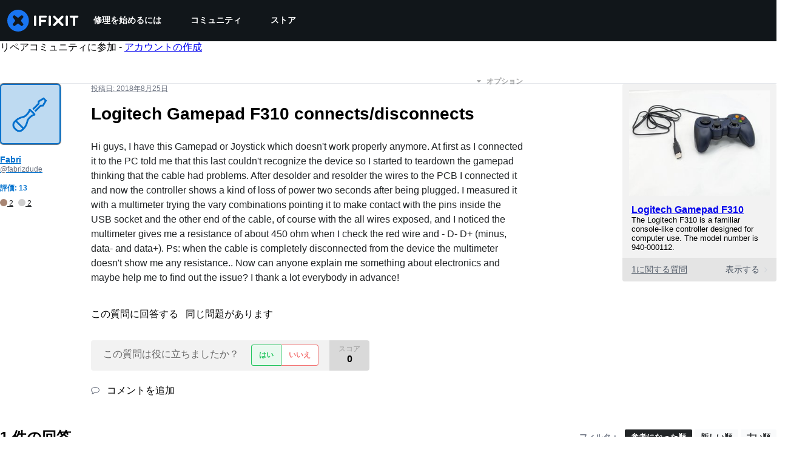

--- FILE ---
content_type: application/javascript
request_url: https://assets.cdn.ifixit.com/Assets/scripts/runtime.js.50da4a8203ac6e68b5da.js
body_size: 2851
content:
try{let e="undefined"!=typeof window?window:"undefined"!=typeof global?global:"undefined"!=typeof globalThis?globalThis:"undefined"!=typeof self?self:{},t=(new e.Error).stack;t&&(e._sentryDebugIds=e._sentryDebugIds||{},e._sentryDebugIds[t]="8c6f8511-7c68-463d-a683-46b109594080",e._sentryDebugIdIdentifier="sentry-dbid-8c6f8511-7c68-463d-a683-46b109594080")}catch(e){}{let e="undefined"!=typeof window?window:"undefined"!=typeof global?global:"undefined"!=typeof globalThis?globalThis:"undefined"!=typeof self?self:{};e._sentryModuleMetadata=e._sentryModuleMetadata||{},e._sentryModuleMetadata[(new e.Error).stack]=Object.assign({},e._sentryModuleMetadata[(new e.Error).stack],{"_sentryBundlerPluginAppKey:ifixitFirstParty":!0})}("undefined"!=typeof window?window:"undefined"!=typeof global?global:"undefined"!=typeof globalThis?globalThis:"undefined"!=typeof self?self:{}).SENTRY_RELEASE={id:"453e856eb1dd43c3cdd057ec830a40ed27f9b907"},function(){"use strict";var e,t,n,r,f,d={},a={};function o(e){var t=a[e];if(void 0!==t)return t.exports;var n=a[e]={id:e,loaded:!1,exports:{}};return d[e].call(n.exports,n,n.exports,o),n.loaded=!0,n.exports}o.m=d,o.amdO={},e=[],o.O=function(t,n,r,f){if(!n){var d=1/0;for(u=0;u<e.length;u++){n=e[u][0],r=e[u][1],f=e[u][2];for(var a=!0,c=0;c<n.length;c++)(!1&f||d>=f)&&Object.keys(o.O).every((function(e){return o.O[e](n[c])}))?n.splice(c--,1):(a=!1,f<d&&(d=f));if(a){e.splice(u--,1);var i=r();void 0!==i&&(t=i)}}return t}f=f||0;for(var u=e.length;u>0&&e[u-1][2]>f;u--)e[u]=e[u-1];e[u]=[n,r,f]},o.F={},o.E=function(e){Object.keys(o.F).map((function(t){o.F[t](e)}))},o.n=function(e){var t=e&&e.__esModule?function(){return e.default}:function(){return e};return o.d(t,{a:t}),t},n=Object.getPrototypeOf?function(e){return Object.getPrototypeOf(e)}:function(e){return e.__proto__},o.t=function(e,r){if(1&r&&(e=this(e)),8&r)return e;if("object"==typeof e&&e){if(4&r&&e.__esModule)return e;if(16&r&&"function"==typeof e.then)return e}var f=Object.create(null);o.r(f);var d={};t=t||[null,n({}),n([]),n(n)];for(var a=2&r&&e;"object"==typeof a&&!~t.indexOf(a);a=n(a))Object.getOwnPropertyNames(a).forEach((function(t){d[t]=function(){return e[t]}}));return d.default=function(){return e},o.d(f,d),f},o.d=function(e,t){for(var n in t)o.o(t,n)&&!o.o(e,n)&&Object.defineProperty(e,n,{enumerable:!0,get:t[n]})},o.f={},o.e=function(e){return Promise.all(Object.keys(o.f).reduce((function(t,n){return o.f[n](e,t),t}),[]))},o.u=function(e){return e+"."+{43:"33b498a62b0f317c8160",215:"ab9604062556e634430e",319:"37da2751600fec63e368",619:"b841feb08eb87bf145b2",1468:"c7bec3c949e93444eb2d",1769:"199f6338014f21599f5a",1839:"5a030af5a5285dc9a723",2141:"f865cf13fbd93decc64a",2490:"884fbde0e123cc4c1b73",2677:"f4431b06b5fe0fdd01e3",3118:"c53f5a4c89e8b3c5623a",3273:"db524e15df509f1ca595",3776:"c4cff7fb07eeb6d55264",3993:"83af70d623c58dbc6679",4275:"8d3fe4f3dd5ebfd20bf9",4323:"a41789576e3a17ac6a96",4612:"f64828f61131899ee765",4686:"4480eb6777b1fb61925d",5019:"9cdcdb42f1c289e34d14",5036:"4a8d290bdcb6b067ee6e",5055:"377f656f7d38e0ace533",5435:"89b2e91370079968095c",5543:"015c44a084351c994ebb",5592:"9d4f4a494332e83cf8df",5733:"777dde97812263c8b711",5793:"e41434f150678a634816",5803:"439d536e05cdefb36473",5960:"ac95b6825969dea4c880",6201:"d3bd3d290e2ddb8a0b24",6242:"2cbe90a6e4b60b3aab01",6332:"f74a3a7ee840e6ae11d4",6600:"35dc14587d255db8935b",7287:"fd7d61e132848b18b1ba",7319:"c9169e41cbc5e38b9683",7339:"bd295c786b4d81be680c",7571:"c87c93418c6fad3dbb04",7832:"ff21972578613a042c21",8044:"f9218b697934a14b618e",8558:"3779159779ee8c8739f2",8668:"e0f33db1f77fe88d4049",8892:"bb24e1500c7bdf8cecd3",9134:"968695eb05751a9bc1a6",9265:"ffa659433b0700fed290",9442:"ef8ca30b65d321b7c1b8",9690:"7044c3183209fee45010",9826:"e3027f70833b684161c8",9978:"48cba5a000dcc4333d4d"}[e]+".js"},o.g=function(){if("object"==typeof globalThis)return globalThis;try{return this||new Function("return this")()}catch(e){if("object"==typeof window)return window}}(),o.o=function(e,t){return Object.prototype.hasOwnProperty.call(e,t)},r={},f="carpenter-frontend:",o.l=function(e,t,n,d){if(r[e])r[e].push(t);else{var a,c;if(void 0!==n)for(var i=document.getElementsByTagName("script"),u=0;u<i.length;u++){var b=i[u];if(b.getAttribute("src")==e||b.getAttribute("data-webpack")==f+n){a=b;break}}a||(c=!0,(a=document.createElement("script")).charset="utf-8",a.timeout=120,o.nc&&a.setAttribute("nonce",o.nc),a.setAttribute("data-webpack",f+n),a.src=e),r[e]=[t];var l=function(t,n){a.onerror=a.onload=null,clearTimeout(s);var f=r[e];if(delete r[e],a.parentNode&&a.parentNode.removeChild(a),f&&f.forEach((function(e){return e(n)})),t)return t(n)},s=setTimeout(l.bind(null,void 0,{type:"timeout",target:a}),12e4);a.onerror=l.bind(null,a.onerror),a.onload=l.bind(null,a.onload),c&&document.head.appendChild(a)}},o.r=function(e){"undefined"!=typeof Symbol&&Symbol.toStringTag&&Object.defineProperty(e,Symbol.toStringTag,{value:"Module"}),Object.defineProperty(e,"__esModule",{value:!0})},o.nmd=function(e){return e.paths=[],e.children||(e.children=[]),e},o.p="https://assets.cdn.ifixit.com/Assets/scripts/",function(){o.b=document.baseURI||self.location.href;var e={7772:0};o.f.j=function(t,n){var r=o.o(e,t)?e[t]:void 0;if(0!==r)if(r)n.push(r[2]);else if(7772!=t){var f=new Promise((function(n,f){r=e[t]=[n,f]}));n.push(r[2]=f);var d=o.p+o.u(t),a=new Error;o.l(d,(function(n){if(o.o(e,t)&&(0!==(r=e[t])&&(e[t]=void 0),r)){var f=n&&("load"===n.type?"missing":n.type),d=n&&n.target&&n.target.src;a.message="Loading chunk "+t+" failed.\n("+f+": "+d+")",a.name="ChunkLoadError",a.type=f,a.request=d,r[1](a)}}),"chunk-"+t,t)}else e[t]=0},o.F.j=function(t){if((!o.o(e,t)||void 0===e[t])&&7772!=t){e[t]=null;var n=document.createElement("link");o.nc&&n.setAttribute("nonce",o.nc),n.rel="prefetch",n.as="script",n.href=o.p+o.u(t),document.head.appendChild(n)}},o.O.j=function(t){return 0===e[t]};var t=function(t,n){var r,f,d=n[0],a=n[1],c=n[2],i=0;if(d.some((function(t){return 0!==e[t]}))){for(r in a)o.o(a,r)&&(o.m[r]=a[r]);if(c)var u=c(o)}for(t&&t(n);i<d.length;i++)f=d[i],o.o(e,f)&&e[f]&&e[f][0](),e[f]=0;return o.O(u)},n=self.webpackChunkcarpenter_frontend=self.webpackChunkcarpenter_frontend||[];n.forEach(t.bind(null,0)),n.push=t.bind(null,n.push.bind(n))}(),o.nc=void 0}();
//# sourceMappingURL=runtime.js.50da4a8203ac6e68b5da.js.map

--- FILE ---
content_type: text/json
request_url: https://conf.config-security.com/model
body_size: 304
content:
{"title":"recommendation AI model (keras)","structure":"release_id=0x44:77:4e:7c:2c:7c:33:45:5c:2b:59:26:51:7f:3a:32:4e:49:2a:57:71:71:58:52:4f:32:5a:55:4f;keras;t3dvkm305taytx6tkxad8137v0w3ssntomv3ux64npd07z33xtx06xnyoay9o5726sg18bgm","weights":"../weights/44774e7c.h5","biases":"../biases/44774e7c.h5"}